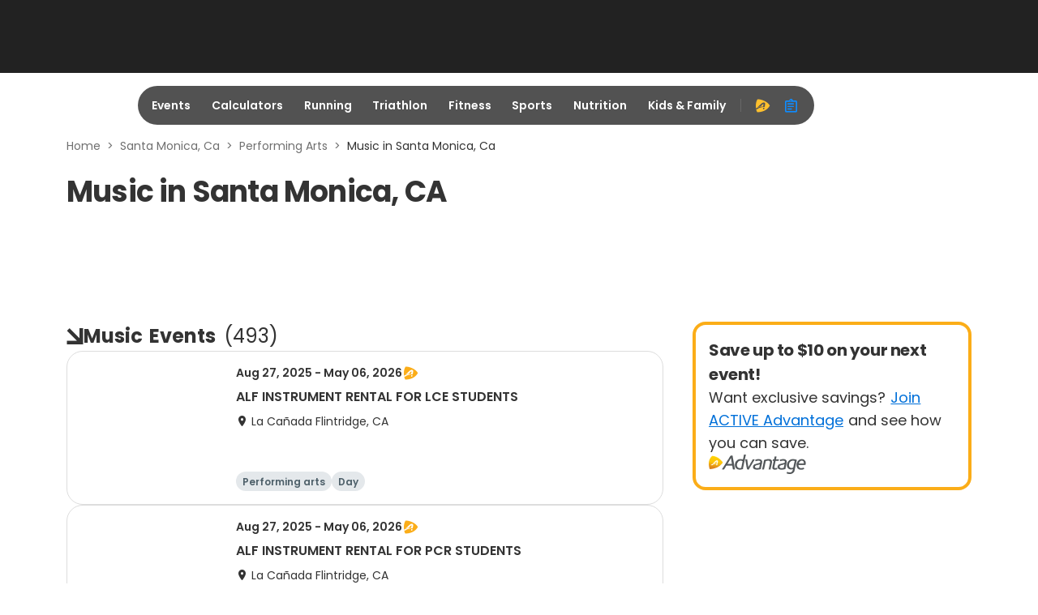

--- FILE ---
content_type: text/css
request_url: https://static-cdn.active.com/active-icon-fonts/1.41.0/style.css
body_size: 6592
content:
@font-face{font-family:ACTIVE-Icon;src:url('fonts/ACTIVE-Icon.eot?6wbokl');src:url('fonts/ACTIVE-Icon.eot?6wbokl#iefix') format('embedded-opentype'),url('fonts/ACTIVE-Icon.ttf?6wbokl') format('truetype'),url('fonts/ACTIVE-Icon.woff?6wbokl') format('woff'),url('fonts/ACTIVE-Icon.svg?6wbokl#ACTIVE-Icon') format('svg');font-weight:400;font-style:normal;font-display:block}[class*=" ic-"],[class^=ic-]{font-family:ACTIVE-Icon!important;speak:never;font-style:normal;font-weight:400;font-variant:normal;text-transform:none;line-height:1;letter-spacing:0;-webkit-font-feature-settings:"liga";-moz-font-feature-settings:"liga=1";-moz-font-feature-settings:"liga";-ms-font-feature-settings:"liga" 1;font-feature-settings:"liga";-webkit-font-variant-ligatures:discretionary-ligatures;font-variant-ligatures:discretionary-ligatures;-webkit-font-smoothing:antialiased;-moz-osx-font-smoothing:grayscale}.ic-color-fill:before{content:"\ec72"}.ic-file-edit-o:before{content:"\ec6b"}.ic-captain-check:before{content:"\ec6c"}.ic-people-check-o:before{content:"\ec6d"}.ic-captain-edit:before{content:"\ec6e"}.ic-people-edit:before{content:"\ec6f"}.ic-people-edit-o:before{content:"\ec70"}.ic-captain:before{content:"\ec71"}.ic-graph-auto:before{content:"\ec63"}.ic-pageview:before{content:"\ec64"}.ic-settings-auto:before{content:"\ec65"}.ic-spark:before{content:"\ec66"}.ic-mail-r:before{content:"\ec67"}.ic-message-r:before{content:"\ec68"}.ic-tiktok-r:before{content:"\ec69"}.ic-tiktok:before{content:"\ec6a"}.ic-align-both:before{content:"\ec56"}.ic-payment-done:before{content:"\ec57"}.ic-payment-error:before{content:"\ec5a"}.ic-payment-add:before{content:"\ec5b"}.ic-payment-pending:before{content:"\ec5c"}.ic-payment-send:before{content:"\ec5d"}.ic-segment:before{content:"\ec5e"}.ic-h-three:before{content:"\ec5f"}.ic-h-four:before{content:"\ec60"}.ic-h-five:before{content:"\ec61"}.ic-h-six:before{content:"\ec62"}.ic-edit-globe:before{content:"\ec54"}.ic-edit-people:before{content:"\ec55"}.ic-section-arrow:before{content:"\ec58"}.ic-content:before{content:"\ec59"}.ic-layers:before{content:"\ec51"}.ic-swap-vert:before{content:"\ec52"}.ic-swap-horiz:before{content:"\ec53"}.ic-twitterx-o:before{content:"\ec50"}.ic-facebook-messenger:before{content:"\ec4e"}.ic-twitterx:before{content:"\ec4f"}.ic-sleep:before{content:"\ec4d"}.ic-body-recovery:before{content:"\ec47"}.ic-injury:before{content:"\ec48"}.ic-mood-bad:before{content:"\ec49"}.ic-mental:before{content:"\ec4a"}.ic-cyclo-cross:before{content:"\ec4b"}.ic-bmx:before{content:"\ec4c"}.ic-running-mud:before{content:"\ec45"}.ic-running-trail:before{content:"\ec46"}.ic-endurance-alt:before{content:"\ec3e"}.ic-gym-ring:before{content:"\ec3f"}.ic-sailing:before{content:"\ec40"}.ic-snowshoeing:before{content:"\ec41"}.ic-flight:before{content:"\ec42"}.ic-kettlebell:before{content:"\ec43"}.ic-lotus:before{content:"\ec44"}.ic-meal-prep:before{content:"\ec3b"}.ic-sports:before{content:"\ec3c"}.ic-recipe:before{content:"\ec3d"}.ic-soup:before{content:"\ec3a"}.ic-shaker-bottle:before{content:"\ec36"}.ic-fruit:before{content:"\ec37"}.ic-duathlon-alt:before{content:"\ec38"}.ic-triathlon-alt:before{content:"\ec39"}.ic-review:before{content:"\ec35"}.ic-ironman:before{content:"\ec33"}.ic-child-care:before{content:"\ec34"}.ic-hiking:before{content:"\ec2e"}.ic-endurance:before{content:"\ec2f"}.ic-surfing:before{content:"\ec30"}.ic-work:before{content:"\ec31"}.ic-business:before{content:"\ec32"}.ic-body:before{content:"\ec2c"}.ic-wave-hand:before{content:"\ec2d"}.ic-plus:before{content:"\e900"}.ic-minus:before{content:"\e901"}.ic-cross:before{content:"\e902"}.ic-check:before{content:"\e903"}.ic-plus-bold:before{content:"\e904"}.ic-minus-bold:before{content:"\e905"}.ic-cross-bold:before{content:"\e906"}.ic-check-bold:before{content:"\e907"}.ic-plus-light:before{content:"\e908"}.ic-minus-light:before{content:"\e909"}.ic-cross-light:before{content:"\e90a"}.ic-check-light:before{content:"\e90b"}.ic-rectangle:before{content:"\e90c"}.ic-plus-f:before{content:"\e90d"}.ic-minus-f:before{content:"\e90e"}.ic-cross-f:before{content:"\e90f"}.ic-check-f:before{content:"\e910"}.ic-plus-f-o:before{content:"\e911"}.ic-minus-f-o:before{content:"\e912"}.ic-cross-f-o:before{content:"\e913"}.ic-check-f-o:before{content:"\e914"}.ic-round:before{content:"\e915"}.ic-plus-r:before{content:"\e916"}.ic-minus-r:before{content:"\e917"}.ic-cross-r:before{content:"\e918"}.ic-check-r:before{content:"\e919"}.ic-plus-o:before{content:"\e91a"}.ic-minus-o:before{content:"\e91b"}.ic-cross-o:before{content:"\e91c"}.ic-check-o:before{content:"\e91d"}.ic-circle:before{content:"\e91e"}.ic-block:before{content:"\e91f"}.ic-spinner:before{content:"\e920"}.ic-arrow-left:before{content:"\e922"}.ic-arrow-right:before{content:"\e923"}.ic-arrow-up:before{content:"\e924"}.ic-arrow-down:before{content:"\e925"}.ic-arrow-left-r:before{content:"\e926"}.ic-arrow-right-r:before{content:"\e927"}.ic-arrow-up-r:before{content:"\e928"}.ic-arrow-down-r:before{content:"\e929"}.ic-arrow-left-o:before{content:"\e92a"}.ic-arrow-right-o:before{content:"\e92b"}.ic-arrow-up-o:before{content:"\e92c"}.ic-arrow-down-o:before{content:"\e92d"}.ic-angle-left:before{content:"\e92e"}.ic-angle-right:before{content:"\e92f"}.ic-angle-up:before{content:"\e930"}.ic-angle-down:before{content:"\e931"}.ic-angle-left-bold:before{content:"\e932"}.ic-angle-right-bold:before{content:"\e933"}.ic-angle-up-bold:before{content:"\e934"}.ic-angle-down-bold:before{content:"\e935"}.ic-angle-left-light:before{content:"\e936"}.ic-angle-right-light:before{content:"\e937"}.ic-angle-up-light:before{content:"\e938"}.ic-angle-down-light:before{content:"\e939"}.ic-angle-left-f:before{content:"\e93a"}.ic-angle-right-f:before{content:"\e93b"}.ic-angle-up-f:before{content:"\e93c"}.ic-angle-down-f:before{content:"\e93d"}.ic-angle-left-r:before{content:"\e93e"}.ic-angle-right-r:before{content:"\e93f"}.ic-angle-up-r:before{content:"\e940"}.ic-angle-down-r:before{content:"\e941"}.ic-angle-left-o:before{content:"\e942"}.ic-angle-right-o:before{content:"\e943"}.ic-angle-up-o:before{content:"\e944"}.ic-angle-down-o:before{content:"\e945"}.ic-triangle-vertical:before{content:"\e946"}.ic-triangle-up-uper:before{content:"\e947"}.ic-triangle-down:before{content:"\e948"}.ic-triangle-up:before{content:"\e949"}.ic-triangle-down-lower:before{content:"\e94a"}.ic-triangle-horizontal:before{content:"\e94b"}.ic-triangle-left:before{content:"\e94c"}.ic-triangle-right:before{content:"\e94d"}.ic-rhombus:before{content:"\e94e"}.ic-cross-arrow:before{content:"\e94f"}.ic-zoom-in:before{content:"\e950"}.ic-zoom-out:before{content:"\e951"}.ic-exclamation:before{content:"\e953"}.ic-alert:before{content:"\e954"}.ic-alert-o:before{content:"\e955"}.ic-triangle:before{content:"\e956"}.ic-warning:before{content:"\e957"}.ic-warning-o:before{content:"\e958"}.ic-question:before{content:"\e959"}.ic-question-r:before{content:"\e95a"}.ic-question-o:before{content:"\e95b"}.ic-info:before{content:"\e95c"}.ic-info-r:before{content:"\e95d"}.ic-info-o:before{content:"\e95e"}.ic-bell:before{content:"\e95f"}.ic-bell-off:before{content:"\e960"}.ic-bell-exclamation:before{content:"\e961"}.ic-bell-o:before{content:"\e962"}.ic-edit:before{content:"\e964"}.ic-edit-r:before{content:"\e965"}.ic-edit-o:before{content:"\e966"}.ic-trash-can:before{content:"\e967"}.ic-trash-can-o:before{content:"\e968"}.ic-backspace:before{content:"\e969"}.ic-backspace-o:before{content:"\e96a"}.ic-link:before{content:"\e96b"}.ic-link-off:before{content:"\e96c"}.ic-copy:before{content:"\e96d"}.ic-paste:before{content:"\e96e"}.ic-cut:before{content:"\e96f"}.ic-undo:before{content:"\e970"}.ic-redo:before{content:"\e971"}.ic-refresh:before{content:"\e972"}.ic-rotate-left:before{content:"\e973"}.ic-rotate-right:before{content:"\e974"}.ic-funnel:before{content:"\e975"}.ic-funnel-o:before{content:"\e976"}.ic-filter:before{content:"\e977"}.ic-sort:before{content:"\e978"}.ic-sort-up:before{content:"\e979"}.ic-sort-down:before{content:"\e97a"}.ic-list:before{content:"\e97b"}.ic-more-horiz:before{content:"\e97c"}.ic-more-vert:before{content:"\e97d"}.ic-drag-indicator:before{content:"\e97e"}.ic-hand:before{content:"\e97f"}.ic-hand-grab:before{content:"\e980"}.ic-drag-handle:before{content:"\e981"}.ic-label:before{content:"\e982"}.ic-fullscreen:before{content:"\e983"}.ic-fullscreen-exit:before{content:"\e984"}.ic-category:before{content:"\e986"}.ic-search:before{content:"\e987"}.ic-file:before{content:"\e988"}.ic-file-o:before{content:"\e989"}.ic-document:before{content:"\e98a"}.ic-document-o:before{content:"\e98b"}.ic-file-export:before{content:"\e98c"}.ic-files:before{content:"\e98d"}.ic-files-o:before{content:"\e98e"}.ic-split-file:before{content:"\e98f"}.ic-replace-file:before{content:"\e990"}.ic-file-plus:before{content:"\e991"}.ic-file-minus:before{content:"\e992"}.ic-file-invalid:before{content:"\e993"}.ic-file-alert:before{content:"\e994"}.ic-file-plus-o:before{content:"\e995"}.ic-file-minus-o:before{content:"\e996"}.ic-file-invalid-o:before{content:"\e997"}.ic-file-alert-o:before{content:"\e998"}.ic-image:before{content:"\e999"}.ic-image-o:before{content:"\e99a"}.ic-images:before{content:"\e99b"}.ic-images-o:before{content:"\e99c"}.ic-video:before{content:"\e99d"}.ic-videos:before{content:"\e99e"}.ic-download:before{content:"\e99f"}.ic-upload:before{content:"\e9a0"}.ic-cloud:before{content:"\e9a1"}.ic-cloud-o:before{content:"\e9a2"}.ic-cloud-off:before{content:"\e9a3"}.ic-cloud-upload:before{content:"\e9a4"}.ic-cloud-download:before{content:"\e9a5"}.ic-save:before{content:"\e9a6"}.ic-save-o:before{content:"\e9a7"}.ic-note:before{content:"\e9a8"}.ic-note-o:before{content:"\e9a9"}.ic-note-page:before{content:"\e9aa"}.ic-notes:before{content:"\e9ab"}.ic-notes-o:before{content:"\e9ac"}.ic-report:before{content:"\e9ad"}.ic-report-o:before{content:"\e9ae"}.ic-detail:before{content:"\e9af"}.ic-folder:before{content:"\e9b0"}.ic-folder-o:before{content:"\e9b1"}.ic-folder-open:before{content:"\e9b2"}.ic-folder-open-o:before{content:"\e9b3"}.ic-share:before{content:"\e9b4"}.ic-export:before{content:"\e9b5"}.ic-import:before{content:"\e9b6"}.ic-clip:before{content:"\e9b7"}.ic-code:before{content:"\e9b8"}.ic-task:before{content:"\e9b9"}.ic-desktop-mac:before{content:"\e9bb"}.ic-desktop-pc:before{content:"\e9bc"}.ic-laptop:before{content:"\e9bd"}.ic-tv:before{content:"\e9be"}.ic-iphone:before{content:"\e9bf"}.ic-android-phone:before{content:"\e9c0"}.ic-calculator:before{content:"\e9c1"}.ic-calculator-small:before{content:"\e9c2"}.ic-printer:before{content:"\e9c3"}.ic-printer-o:before{content:"\e9c4"}.ic-camera:before{content:"\e9c5"}.ic-camera-o:before{content:"\e9c6"}.ic-camera-switch:before{content:"\e9c7"}.ic-camera-switch-o:before{content:"\e9c8"}.ic-flash-light:before{content:"\e9c9"}.ic-flash-light-auto:before{content:"\e9ca"}.ic-flash-light-off:before{content:"\e9cb"}.ic-ar:before{content:"\e9cc"}.ic-reader:before{content:"\e9cd"}.ic-reader-low:before{content:"\e9ce"}.ic-reader-off:before{content:"\e9cf"}.ic-reader-settings:before{content:"\e9d0"}.ic-usb-on:before{content:"\e9d1"}.ic-usb-off:before{content:"\e9d2"}.ic-signal:before{content:"\e9d3"}.ic-signal-o:before{content:"\e9d4"}.ic-signal-low:before{content:"\e9d5"}.ic-signal-off:before{content:"\e9d6"}.ic-signal-config:before{content:"\e9d7"}.ic-chip:before{content:"\e9d8"}.ic-database:before{content:"\e9d9"}.ic-database-off:before{content:"\e9da"}.ic-battery:before{content:"\e9db"}.ic-battery-half:before{content:"\e9dc"}.ic-battery-low:before{content:"\e9dd"}.ic-battery-o:before{content:"\e9de"}.ic-headset:before{content:"\e9df"}.ic-headset-mic:before{content:"\e9e0"}.ic-keyboard:before{content:"\e9e1"}.ic-mouse:before{content:"\e9e2"}.ic-gear:before{content:"\e9e3"}.ic-wrench:before{content:"\e9e4"}.ic-slider:before{content:"\e9e5"}.ic-movie:before{content:"\e9e7"}.ic-videocam:before{content:"\e9e8"}.ic-music:before{content:"\e9e9"}.ic-repeat:before{content:"\e9ea"}.ic-repeat-one:before{content:"\e9eb"}.ic-change:before{content:"\e9ec"}.ic-play:before{content:"\e9ed"}.ic-pause:before{content:"\e9ee"}.ic-stop:before{content:"\e9ef"}.ic-play-r:before{content:"\e9f0"}.ic-pause-r:before{content:"\e9f1"}.ic-stop-r:before{content:"\e9f2"}.ic-play-o:before{content:"\e9f3"}.ic-pause-o:before{content:"\e9f4"}.ic-stop-o:before{content:"\e9f5"}.ic-next:before{content:"\e9f6"}.ic-previous:before{content:"\e9f7"}.ic-cast:before{content:"\e9f8"}.ic-cast-o:before{content:"\e9f9"}.ic-cast-off:before{content:"\e9fa"}.ic-wifi:before{content:"\e9fb"}.ic-wifi-off:before{content:"\e9fc"}.ic-wifi-laptop:before{content:"\e9fd"}.ic-wifi-desktop:before{content:"\e9fe"}.ic-wifi-phone:before{content:"\e9ff"}.ic-sweep:before{content:"\ea01"}.ic-street-view:before{content:"\ea02"}.ic-earth:before{content:"\ea03"}.ic-globe:before{content:"\ea04"}.ic-location:before{content:"\ea05"}.ic-location-o:before{content:"\ea06"}.ic-location-add:before{content:"\ea07"}.ic-location-remove:before{content:"\ea08"}.ic-location-edit:before{content:"\ea09"}.ic-location-people:before{content:"\ea0a"}.ic-gps:before{content:"\ea0b"}.ic-gps-o:before{content:"\ea0c"}.ic-gps-off:before{content:"\ea0d"}.ic-navigation:before{content:"\ea0e"}.ic-parking:before{content:"\ea0f"}.ic-directions:before{content:"\ea10"}.ic-road-t:before{content:"\ea11"}.ic-road-side:before{content:"\ea12"}.ic-road-offset:before{content:"\ea13"}.ic-road-side-angle:before{content:"\ea14"}.ic-road-fork:before{content:"\ea15"}.ic-road-cross:before{content:"\ea16"}.ic-road-double-side:before{content:"\ea17"}.ic-road-circle:before{content:"\ea18"}.ic-map:before{content:"\ea19"}.ic-map-distance:before{content:"\ea1a"}.ic-buildings:before{content:"\ea1b"}.ic-building:before{content:"\ea1c"}.ic-building-o:before{content:"\ea1d"}.ic-bank:before{content:"\ea1e"}.ic-school:before{content:"\ea1f"}.ic-atm:before{content:"\ea20"}.ic-traffic-light:before{content:"\ea21"}.ic-play-ticket:before{content:"\ea22"}.ic-train:before{content:"\ea23"}.ic-tram:before{content:"\ea24"}.ic-subway:before{content:"\ea25"}.ic-railway:before{content:"\ea26"}.ic-bus:before{content:"\ea27"}.ic-van:before{content:"\ea28"}.ic-car:before{content:"\ea29"}.ic-taxi:before{content:"\ea2a"}.ic-motocycle:before{content:"\ea2b"}.ic-gas-station:before{content:"\ea2c"}.ic-ev-station:before{content:"\ea2d"}.ic-airplane:before{content:"\ea2e"}.ic-hotel:before{content:"\ea2f"}.ic-restaurant:before{content:"\ea30"}.ic-store:before{content:"\ea31"}.ic-cafe:before{content:"\ea32"}.ic-bar:before{content:"\ea33"}.ic-fastfood:before{content:"\ea34"}.ic-menu:before{content:"\ea36"}.ic-home:before{content:"\ea37"}.ic-tiles-three:before{content:"\ea38"}.ic-tiles-four:before{content:"\ea39"}.ic-tiles-nine:before{content:"\ea3a"}.ic-tiles-twelve:before{content:"\ea3b"}.ic-screen:before{content:"\ea3c"}.ic-dashboard:before{content:"\ea3d"}.ic-in:before{content:"\ea3e"}.ic-out:before{content:"\ea3f"}.ic-nav-home:before{content:"\ea40"}.ic-nav-instructor:before{content:"\ea41"}.ic-nav-customer:before{content:"\ea42"}.ic-nav-facility:before{content:"\ea43"}.ic-nav-membership:before{content:"\ea44"}.ic-nav-reports:before{content:"\ea45"}.ic-nav-financial:before{content:"\ea46"}.ic-nav-child:before{content:"\ea47"}.ic-nav-camps:before{content:"\ea48"}.ic-nav-trophy:before{content:"\ea49"}.ic-nav-rent:before{content:"\ea4a"}.ic-nav-locker:before{content:"\ea4b"}.ic-nav-pos:before{content:"\ea4c"}.ic-nav-activity:before{content:"\ea4d"}.ic-nav-stuff:before{content:"\ea4e"}.ic-nav-communication:before{content:"\ea4f"}.ic-nav-settings:before{content:"\ea50"}.ic-money:before{content:"\ea52"}.ic-moneies:before{content:"\ea53"}.ic-currency-dollar:before{content:"\ea54"}.ic-payment-card:before{content:"\ea55"}.ic-payment-check:before{content:"\ea56"}.ic-giftcard:before{content:"\ea57"}.ic-payment-online:before{content:"\ea58"}.ic-e-check:before{content:"\ea59"}.ic-alipay:before{content:"\ea5a"}.ic-wechat-pay:before{content:"\ea5b"}.ic-card-amex:before{content:"\ea5c"}.ic-card-diners-club:before{content:"\ea5d"}.ic-card-discover:before{content:"\ea5e"}.ic-card-jcb:before{content:"\ea5f"}.ic-card-mastercard:before{content:"\ea60"}.ic-card-paypal:before{content:"\ea61"}.ic-card-stripe:before{content:"\ea62"}.ic-card-visa:before{content:"\ea63"}.ic-card-unionpay:before{content:"\ea64"}.ic-scan:before{content:"\ea65"}.ic-qr-code:before{content:"\ea66"}.ic-barcode:before{content:"\ea67"}.ic-apple-pay:before{content:"\ea68"}.ic-amazon-pay:before{content:"\ea69"}.ic-paypal:before{content:"\ea6b"}.ic-people:before{content:"\ea6d"}.ic-people-o:before{content:"\ea6e"}.ic-people-r:before{content:"\ea6f"}.ic-people-add:before{content:"\ea70"}.ic-people-minus:before{content:"\ea71"}.ic-people-cross:before{content:"\ea72"}.ic-people-settings:before{content:"\ea73"}.ic-people-fav:before{content:"\ea74"}.ic-people-group:before{content:"\ea75"}.ic-people-group-o:before{content:"\ea76"}.ic-people-group-r:before{content:"\ea77"}.ic-people-group-add:before{content:"\ea78"}.ic-kid-girl:before{content:"\ea79"}.ic-kid-boy:before{content:"\ea7a"}.ic-kids:before{content:"\ea7b"}.ic-male:before{content:"\ea7c"}.ic-female:before{content:"\ea7d"}.ic-gender-venus:before{content:"\ea7e"}.ic-gender-mars:before{content:"\ea7f"}.ic-capitain:before{content:"\ea80"}.ic-capitain-o:before{content:"\ea81"}.ic-id-badge:before{content:"\ea82"}.ic-team-lead:before{content:"\ea83"}.ic-anonymous:before{content:"\ea84"}.ic-face:before{content:"\ea85"}.ic-thumb-up:before{content:"\ea86"}.ic-thumb-up-o:before{content:"\ea87"}.ic-thumb-down:before{content:"\ea88"}.ic-thumb-down-o:before{content:"\ea89"}.ic-calendar:before{content:"\ea8b"}.ic-calendar-range:before{content:"\ea8c"}.ic-calendar-add:before{content:"\ea8d"}.ic-calendar-minus:before{content:"\ea8e"}.ic-clock:before{content:"\ea8f"}.ic-restore:before{content:"\ea90"}.ic-timer:before{content:"\ea91"}.ic-timer-off:before{content:"\ea92"}.ic-replace-time:before{content:"\ea93"}.ic-sandglass:before{content:"\ea94"}.ic-walking:before{content:"\ea96"}.ic-running:before{content:"\ea97"}.ic-cycling:before{content:"\ea98"}.ic-mountain-biking:before{content:"\ea99"}.ic-swimming:before{content:"\ea9a"}.ic-triathlon:before{content:"\ea9b"}.ic-duathlon:before{content:"\ea9c"}.ic-aquathlon:before{content:"\ea9d"}.ic-adventure:before{content:"\ea9e"}.ic-camp:before{content:"\ea9f"}.ic-swimming-pool:before{content:"\eaa0"}.ic-group-fitness:before{content:"\eaa1"}.ic-cardio:before{content:"\eaa2"}.ic-fitness:before{content:"\eaa3"}.ic-baseball:before{content:"\eaa4"}.ic-basketball:before{content:"\eaa5"}.ic-football:before{content:"\eaa6"}.ic-tennis-ball:before{content:"\eaa7"}.ic-volleyball:before{content:"\eaa8"}.ic-table-tennis:before{content:"\eaa9"}.ic-shuttlecock:before{content:"\eaaa"}.ic-rugby:before{content:"\eaab"}.ic-curling:before{content:"\eaac"}.ic-bowling:before{content:"\eaad"}.ic-helmet:before{content:"\eaae"}.ic-boxing:before{content:"\eaaf"}.ic-golf:before{content:"\eab0"}.ic-lobby:before{content:"\eab1"}.ic-whistle:before{content:"\eab2"}.ic-shoe:before{content:"\eab3"}.ic-shoe-o:before{content:"\eab4"}.ic-speed:before{content:"\eab5"}.ic-fire:before{content:"\eab6"}.ic-rank:before{content:"\eab7"}.ic-penalty:before{content:"\eab8"}.ic-medical:before{content:"\eab9"}.ic-drop:before{content:"\eaba"}.ic-bathroom:before{content:"\eabb"}.ic-road:before{content:"\eabc"}.ic-race-line:before{content:"\eabd"}.ic-race-circle:before{content:"\eabe"}.ic-race-circle-line:before{content:"\eabf"}.ic-wechat:before{content:"\eac1"}.ic-facebook:before{content:"\eac2"}.ic-facebook-r:before{content:"\eac3"}.ic-facebook-f:before{content:"\eac4"}.ic-twitter:before{content:"\eac5"}.ic-twitter-r:before{content:"\eac6"}.ic-twitter-f:before{content:"\eac7"}.ic-pinterest:before{content:"\eac8"}.ic-pinterest-r:before{content:"\eac9"}.ic-pinterest-f:before{content:"\eaca"}.ic-google-plus:before{content:"\eacb"}.ic-google-plus-r:before{content:"\eacc"}.ic-google-plus-f:before{content:"\eacd"}.ic-instagram:before{content:"\eace"}.ic-instagram-r:before{content:"\eacf"}.ic-instagram-f:before{content:"\ead0"}.ic-linkedin:before{content:"\ead1"}.ic-linkedin-r:before{content:"\ead2"}.ic-linkedin-f:before{content:"\ead3"}.ic-tumblr:before{content:"\ead4"}.ic-tumblr-r:before{content:"\ead5"}.ic-tumblr-f:before{content:"\ead6"}.ic-whatsapp:before{content:"\ead7"}.ic-whatsapp-r:before{content:"\ead8"}.ic-whatsapp-f:before{content:"\ead9"}.ic-digg:before{content:"\eada"}.ic-slack:before{content:"\eadb"}.ic-reddit:before{content:"\eadc"}.ic-reddit-r:before{content:"\eadd"}.ic-bar-chart:before{content:"\eadf"}.ic-bar-chart-f:before{content:"\eae0"}.ic-line-chart:before{content:"\eae1"}.ic-area-chart:before{content:"\eae2"}.ic-timeline:before{content:"\eae3"}.ic-trend:before{content:"\eae4"}.ic-trend-up:before{content:"\eae5"}.ic-trend-down:before{content:"\eae6"}.ic-pie-chart:before{content:"\eae7"}.ic-doughnut-chart:before{content:"\eae8"}.ic-bubble-chart:before{content:"\eae9"}.ic-funnel-chart:before{content:"\eaea"}.ic-mail:before{content:"\eaeb"}.ic-mail-alert:before{content:"\eaec"}.ic-mail-o:before{content:"\eaed"}.ic-send:before{content:"\eaee"}.ic-phone:before{content:"\eaef"}.ic-message:before{content:"\eaf0"}.ic-comment:before{content:"\eaf1"}.ic-comment-o:before{content:"\eaf2"}.ic-comment-add:before{content:"\eaf3"}.ic-medal:before{content:"\eaf5"}.ic-tag:before{content:"\eaf6"}.ic-tags:before{content:"\eaf7"}.ic-flag:before{content:"\eaf8"}.ic-flag-o:before{content:"\eaf9"}.ic-finish-flag:before{content:"\eafa"}.ic-flag-small:before{content:"\eafb"}.ic-star:before{content:"\eafc"}.ic-star-half:before{content:"\eafd"}.ic-star-o:before{content:"\eafe"}.ic-heart:before{content:"\eaff"}.ic-heart-o:before{content:"\eb00"}.ic-heart-beat:before{content:"\eb01"}.ic-launch:before{content:"\eb02"}.ic-lock:before{content:"\eb03"}.ic-lock-o:before{content:"\eb04"}.ic-lock-off:before{content:"\eb05"}.ic-compare:before{content:"\eb06"}.ic-eye:before{content:"\eb07"}.ic-eye-off:before{content:"\eb08"}.ic-shopping-cart:before{content:"\eb09"}.ic-book:before{content:"\eb0a"}.ic-bookmark:before{content:"\eb0b"}.ic-bookmark-o:before{content:"\eb0c"}.ic-brush:before{content:"\eb0d"}.ic-palette:before{content:"\eb0e"}.ic-crown:before{content:"\eb0f"}.ic-crown-o:before{content:"\eb10"}.ic-scissors:before{content:"\eb11"}.ic-certificate:before{content:"\eb12"}.ic-certification:before{content:"\eb13"}.ic-compass-o:before{content:"\eb14"}.ic-blind:before{content:"\eb15"}.ic-wheelchair:before{content:"\eb16"}.ic-assistive-listening:before{content:"\eb17"}.ic-audio-description:before{content:"\eb18"}.ic-deaf:before{content:"\eb19"}.ic-sign-language:before{content:"\eb1a"}.ic-accessbility:before{content:"\eb1b"}.ic-t-sign:before{content:"\eb1c"}.ic-shopping-cart-o:before{content:"\e921"}.ic-tags-o:before{content:"\e963"}.ic-tag-o:before{content:"\e985"}.ic-home-o:before{content:"\e952"}.ic-file-pdf:before{content:"\e9ba"}.ic-file-check:before{content:"\e9e6"}.ic-a-advantage:before{content:"\ea00"}.ic-active:before{content:"\ea35"}.ic-file-check-o:before{content:"\ea51"}.ic-pin:before{content:"\ea6c"}.ic-pin-plus:before{content:"\ea8a"}.ic-pin-minus:before{content:"\ea95"}.ic-conversation:before{content:"\eac0"}.ic-conversation-o:before{content:"\eade"}.ic-receipt:before{content:"\eaf4"}.ic-wallet:before{content:"\eb1d"}.ic-announcement:before{content:"\eb1e"}.ic-align-center:before{content:"\eb1f"}.ic-align-left:before{content:"\eb20"}.ic-align-right:before{content:"\eb21"}.ic-indent-increase:before{content:"\eb22"}.ic-indent-decrease:before{content:"\eb23"}.ic-list-bulleted:before{content:"\eb24"}.ic-list-numbered:before{content:"\eb25"}.ic-quote:before{content:"\eb26"}.ic-underline:before{content:"\eb27"}.ic-italic:before{content:"\eb28"}.ic-bold:before{content:"\eb29"}.ic-font:before{content:"\eb2a"}.ic-font-f:before{content:"\eb2b"}.ic-registered:before{content:"\eb2c"}.ic-copyright:before{content:"\eb2d"}.ic-trademark:before{content:"\eb2e"}.ic-rss:before{content:"\eb2f"}.ic-youtube:before{content:"\eb30"}.ic-youtube-r:before{content:"\eb31"}.ic-youtube-f:before{content:"\eb32"}.ic-rectangle-o:before{content:"\eb33"}.ic-message-add:before{content:"\eb34"}.ic-gitlab:before{content:"\eb35"}.ic-github:before{content:"\eb36"}.ic-bing:before{content:"\eb37"}.ic-jira:before{content:"\eb38"}.ic-a-sign:before{content:"\eb39"}.ic-title:before{content:"\eb3a"}.ic-header:before{content:"\eb3b"}.ic-cake:before{content:"\eb3c"}.ic-pill:before{content:"\eb3d"}.ic-currency-dollar-r:before{content:"\eb3e"}.ic-keyboard-collapse:before{content:"\eb3f"}.ic-apple:before{content:"\eb40"}.ic-google:before{content:"\eb41"}.ic-left:before{content:"\eb42"}.ic-right:before{content:"\eb43"}.ic-bottom:before{content:"\eb44"}.ic-top:before{content:"\eb45"}.ic-archive:before{content:"\eb46"}.ic-unarchive:before{content:"\eb47"}.ic-verified:before{content:"\eb48"}.ic-bulb:before{content:"\eb49"}.ic-calendar-fav:before{content:"\eb4a"}.ic-dining:before{content:"\eb4b"}.ic-wc:before{content:"\eb4c"}.ic-tennis:before{content:"\eb4d"}.ic-hockey:before{content:"\eb4e"}.ic-esport:before{content:"\eb4f"}.ic-pet:before{content:"\eb50"}.ic-electricity:before{content:"\eb51"}.ic-mouse-pointer:before{content:"\eb52"}.ic-hand-pointer:before{content:"\eb53"}.ic-asterisk:before{content:"\ea6a"}.ic-asterisk-off:before{content:"\eb54"}.ic-sync:before{content:"\eb55"}.ic-signature:before{content:"\eb56"}.ic-new-release:before{content:"\eb57"}.ic-museum:before{content:"\eb58"}.ic-menu-book:before{content:"\eb59"}.ic-map-off:before{content:"\eb5a"}.ic-mall:before{content:"\eb5b"}.ic-deck:before{content:"\eb5c"}.ic-bottom-large:before{content:"\eb5d"}.ic-left-large:before{content:"\eb5e"}.ic-right-large:before{content:"\eb5f"}.ic-top-large:before{content:"\eb60"}.ic-location-radius:before{content:"\eb61"}.ic-image-off:before{content:"\eb62"}.ic-funnel-down:before{content:"\eb63"}.ic-funnel-up:before{content:"\eb64"}.ic-snowflake:before{content:"\eb65"}.ic-yoga:before{content:"\eb66"}.ic-ballet:before{content:"\eb67"}.ic-martial-arts:before{content:"\eb68"}.ic-skiing:before{content:"\eb69"}.ic-tumbling:before{content:"\eb6a"}.ic-gymnastics:before{content:"\eb6b"}.ic-rowing:before{content:"\eb6c"}.ic-lacrosse:before{content:"\eb6d"}.ic-cricket:before{content:"\eb82"}.ic-sail-boat:before{content:"\eb6e"}.ic-ballet-shoe:before{content:"\eb6f"}.ic-softball:before{content:"\eb70"}.ic-flask-o:before{content:"\eb71"}.ic-flask:before{content:"\eb72"}.ic-megaphone-o:before{content:"\eb73"}.ic-megaphone:before{content:"\eb74"}.ic-circle-fill:before{content:"\eb75"}.ic-scale-o:before{content:"\eb76"}.ic-scale:before{content:"\eb77"}.ic-number-sign:before{content:"\eb78"}.ic-colorize:before{content:"\eb83"}.ic-font-size:before{content:"\eb84"}.ic-strikethrough:before{content:"\eb85"}.ic-priority-high:before{content:"\eb86"}.ic-priority-low:before{content:"\eb87"}.ic-paragraph:before{content:"\eb79"}.ic-table:before{content:"\eb7a"}.ic-branch-tree:before{content:"\eb88"}.ic-branch:before{content:"\eb89"}.ic-spacer:before{content:"\eb7b"}.ic-read-all:before{content:"\eb7c"}.ic-robot:before{content:"\eb7d"}.ic-respirator:before{content:"\eb7e"}.ic-sanitizer:before{content:"\eb7f"}.ic-wash-hand:before{content:"\eb80"}.ic-virus:before{content:"\eb81"}.ic-meetingroom:before{content:"\eb8a"}.ic-home-work:before{content:"\eb8b"}.ic-rule-24px:before{content:"\eb8c"}.ic-short-answer:before{content:"\eb8d"}.ic-long-answer:before{content:"\eb8e"}.ic-nav-ticket:before{content:"\eb8f"}.ic-nav-pending:before{content:"\eb90"}.ic-nav-notification:before{content:"\eb91"}.ic-nav-folder:before{content:"\eb92"}.ic-nav-calendar:before{content:"\eb93"}.ic-nav-submitted:before{content:"\eb94"}.ic-nav-task:before{content:"\eb95"}.ic-clear-format:before{content:"\eb96"}.ic-h-one:before{content:"\eb97"}.ic-h-two:before{content:"\eb98"}.ic-formula:before{content:"\eb99"}.ic-subscript:before{content:"\eb9a"}.ic-superscript:before{content:"\eb9b"}.ic-unsubscribe:before{content:"\eb9c"}.ic-mail-unread:before{content:"\eb9d"}.ic-message-read:before{content:"\eb9e"}.ic-message-unread:before{content:"\eb9f"}.ic-mic:before{content:"\eba0"}.ic-mic-off:before{content:"\eba1"}.ic-savings:before{content:"\eba2"}.ic-eco:before{content:"\eba3"}.ic-insights:before{content:"\eba4"}.ic-multi-select:before{content:"\eba5"}.ic-view-in-ar:before{content:"\eba6"}.ic-assignment:before{content:"\eba7"}.ic-assignment-pending:before{content:"\eba8"}.ic-assignment-done:before{content:"\eba9"}.ic-assignment-redo:before{content:"\ebaa"}.ic-edit-pending:before{content:"\ebab"}.ic-edit-done:before{content:"\ebac"}.ic-edit-redo:before{content:"\ebad"}.ic-rework:before{content:"\ebae"}.ic-clock-f:before{content:"\ebaf"}.ic-edit-quick:before{content:"\ebb0"}.ic-assignment-add:before{content:"\ebb1"}.ic-assignment-edit:before{content:"\ebb2"}.ic-mails:before{content:"\ebb3"}.ic-outbox:before{content:"\ebb4"}.ic-inbox:before{content:"\ebb5"}.ic-send-schedule:before{content:"\ebb6"}.ic-send-archive:before{content:"\ebb7"}.ic-list-remove:before{content:"\ebb8"}.ic-medias:before{content:"\ebb9"}.ic-stadium:before{content:"\ebba"}.ic-interests:before{content:"\ebbb"}.ic-day:before{content:"\ebbc"}.ic-night:before{content:"\ebbd"}.ic-task-add:before{content:"\ebbe"}.ic-ticket-add:before{content:"\ebbf"}.ic-ticket-edit:before{content:"\ebc0"}.ic-ticket:before{content:"\ebc1"}.ic-whistle-o:before{content:"\ebc2"}.ic-volunteer-activity:before{content:"\ebc3"}.ic-mountain:before{content:"\ebc4"}.ic-attendance:before{content:"\ebc5"}.ic-volunteer:before{content:"\ebc6"}.ic-timer-o:before{content:"\ebc7"}.ic-flower:before{content:"\ebc8"}.ic-grass:before{content:"\ebc9"}.ic-tree:before{content:"\ebca"}.ic-forest:before{content:"\ebcb"}.ic-compass:before{content:"\ebcc"}.ic-emergency:before{content:"\ebcd"}.ic-ruler-pen:before{content:"\ebce"}.ic-shopping-cart-add:before{content:"\ebcf"}.ic-bib-number:before{content:"\ebd0"}.ic-hudl:before{content:"\ebd1"}.ic-fitbit:before{content:"\ebd2"}.ic-bulb-o:before{content:"\ebd3"}.ic-bottle:before{content:"\ebd4"}.ic-cap:before{content:"\ebd5"}.ic-hat:before{content:"\ebd6"}.ic-shirt-o:before{content:"\ebd7"}.ic-shirt:before{content:"\ebd8"}.ic-running-shirt-o:before{content:"\ebd9"}.ic-running-shirt:before{content:"\ebda"}.ic-nfc:before{content:"\ebdb"}.ic-calculate:before{content:"\ebdc"}.ic-people-groups:before{content:"\ebdd"}.ic-scoreboard:before{content:"\ebde"}.ic-point-of-sale:before{content:"\ebdf"}.ic-cashier:before{content:"\ebe0"}.ic-edit-note:before{content:"\ebe1"}.ic-support-agent:before{content:"\ebe2"}.ic-people-search:before{content:"\ebe3"}.ic-out-bold:before{content:"\ebe5"}.ic-in-bold:before{content:"\ebe6"}.ic-backpack:before{content:"\ebe4"}.ic-widget:before{content:"\ebe7"}.ic-summary:before{content:"\ebe8"}.ic-password:before{content:"\ebe9"}.ic-people-circle:before{content:"\ebea"}.ic-campaign:before{content:"\ebeb"}.ic-search-off:before{content:"\ebec"}.ic-percent:before{content:"\ebed"}.ic-clock-dot:before{content:"\ebee"}.ic-shopping-bag:before{content:"\ebef"}.ic-assignment-add-o:before{content:"\ebf0"}.ic-assignment-done-o:before{content:"\ebf1"}.ic-assignment-o:before{content:"\ebf2"}.ic-assignment-pending-o:before{content:"\ebf3"}.ic-broom:before{content:"\ebf6"}.ic-edit-off:before{content:"\ebf7"}.ic-mail-add-o:before{content:"\ebf8"}.ic-mail-add:before{content:"\ebf9"}.ic-meet-add:before{content:"\ebfa"}.ic-message-add-o:before{content:"\ebfb"}.ic-message-o:before{content:"\ebfc"}.ic-phone-add:before{content:"\ebfd"}.ic-trophy:before{content:"\ebfe"}.ic-assignment-redo-o:before{content:"\ebf4"}.ic-call-msg:before{content:"\ebf5"}.ic-receipt-o:before{content:"\ebff"}.ic-padding-horizontal:before{content:"\ec00"}.ic-padding-vertical:before{content:"\ec01"}.ic-padding-bottom:before{content:"\ec02"}.ic-padding-right:before{content:"\ec03"}.ic-padding-top:before{content:"\ec04"}.ic-padding-left:before{content:"\ec05"}.ic-align-horizontal-center:before{content:"\ec06"}.ic-align-vertical-center:before{content:"\ec07"}.ic-align-horizontal-right:before{content:"\ec08"}.ic-align-horizontal-left:before{content:"\ec09"}.ic-align-vertical-bottom:before{content:"\ec0a"}.ic-align-vertical-top:before{content:"\ec0b"}.ic-short-text:before{content:"\ec0c"}.ic-west:before{content:"\ec0d"}.ic-north-west:before{content:"\ec0e"}.ic-north:before{content:"\ec0f"}.ic-north-east:before{content:"\ec10"}.ic-east:before{content:"\ec11"}.ic-south-east:before{content:"\ec12"}.ic-south:before{content:"\ec13"}.ic-south-west:before{content:"\ec14"}.ic-stacked-bar-chart:before{content:"\ec15"}.ic-waterfall-chart:before{content:"\ec16"}.ic-add-chart:before{content:"\ec17"}.ic-shuffle-on:before{content:"\ec18"}.ic-shuffle-off:before{content:"\ec19"}.ic-image-add:before{content:"\ec1a"}.ic-rebate:before{content:"\ec1b"}.ic-currency-euro:before{content:"\ec1c"}.ic-dashboard-customize:before{content:"\ec1d"}.ic-insert-field:before{content:"\ec1e"}.ic-apple-wallet:before{content:"\ec1f"}.ic-google-wallet:before{content:"\ec20"}.ic-extension:before{content:"\ec21"}.ic-shopping-cart-warning:before{content:"\ec22"}.ic-bolt:before{content:"\ec23"}.ic-rule:before{content:"\ec24"}.ic-bike:before{content:"\ec25"}.ic-receipt-long:before{content:"\ec26"}.ic-route:before{content:"\ec27"}.ic-manage-history:before{content:"\ec28"}.ic-spinner-bold:before{content:"\ec29"}.ic-weight-scale:before{content:"\ec2a"}.ic-heart-rate:before{content:"\ec2b"}

--- FILE ---
content_type: application/javascript; charset=utf-8
request_url: https://fundingchoicesmessages.google.com/f/AGSKWxW9rADfvG0p7vaDVL2EdSwrLMlzuxwosowcHURgJaDSs6Pr2wo5Xa6qd7Pd0x-wJqvGxP5jDOtb3816gjDOPQatajhkA7f6oWnG8YA4JbFh7UnFDXL2X4fIw4qer9x17z8yekQ8Jnl0PP9vYqnvKgCrnoyt9UoGYQmYMPJpbnk7DRSDoJLJKYCENR2u/_/ad-openx./ads/writecapture./newaff/float/rawtubelivead./admcoreext.
body_size: -1289
content:
window['e7326e8d-6eaa-4094-81c6-cad65e30953e'] = true;